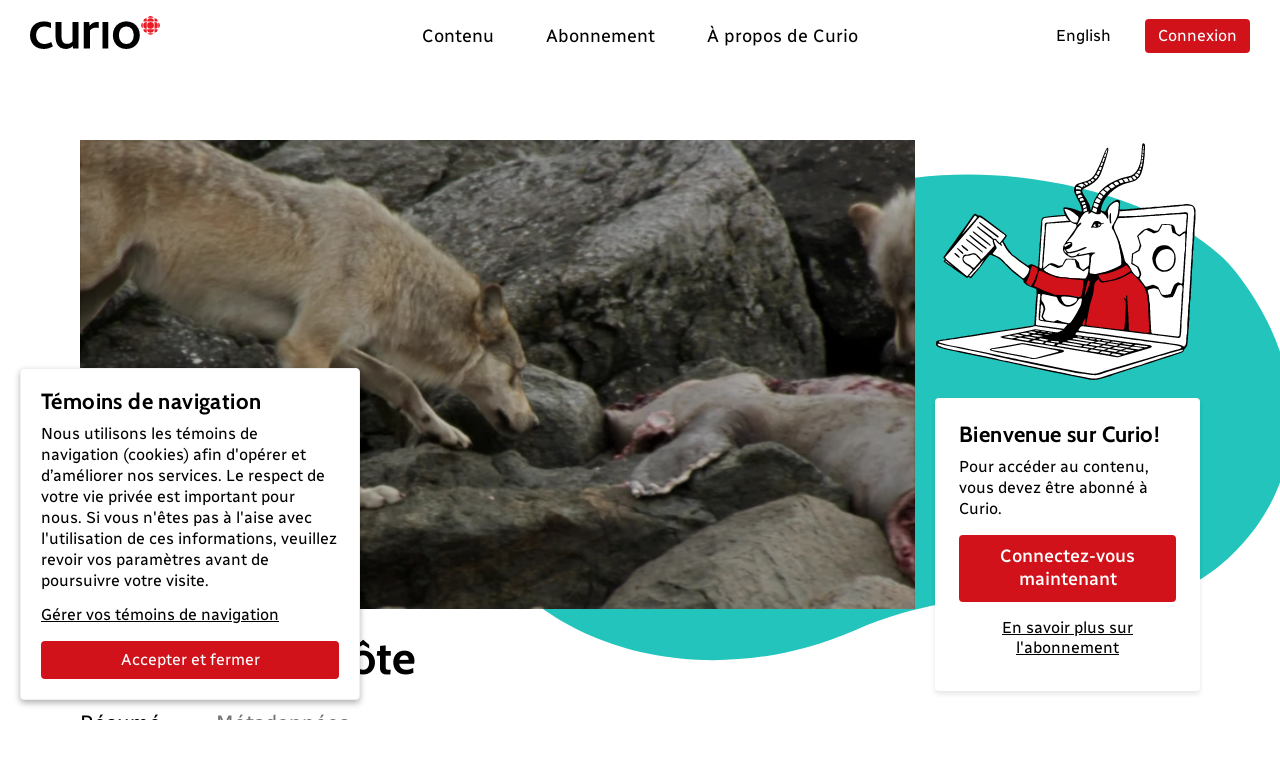

--- FILE ---
content_type: text/html; charset=utf-8
request_url: https://curio.ca/fr/catalogue/1d10ef38-ef17-4fbe-93e5-b6b388e1b321
body_size: 5703
content:
<!doctype html>
<html lang='fr'>
  <head>
    <meta http-equiv="Content-Type" content="text/html; charset=utf-8" />
    <meta
      name="viewport"
      content="width=device-width, initial-scale=1, shrink-to-fit=no"
    />
    <meta name="version" content="2025.04.17-b" />
    <meta http-equiv="X-UA-Compatible" content="IE=edge" />
    <meta name="author" content="CBC/Radio-Canada 2014-2025" />
    <meta
      name="google-site-verification"
      content="bKtl-fGhknlhdayceM5joyCdffp1i681NSsIrsCUECg"
    />
    <meta
      http-equiv="Cache-Control"
      content="no-cache, no-store, must-revalidate"
    />
    <meta http-equiv="Pragma" content="no-cache" />
    <meta http-equiv="Expires" content="0" />
    <link rel="shortcut icon" href="/assets/favicon-B7VvWLxY.ico" />

    <!-- Video.js via CDN -->
    <link href="https://vjs.zencdn.net/8.21.1/video-js.css" rel="stylesheet" />
    <script src="https://vjs.zencdn.net/8.21.1/video.min.js"></script>
    <script src="https://vjs.zencdn.net/8.21.1/lang/fr.js"></script>

    <!-- SEO -->
    <title>Loups sur la côte</title>
<link rel="canonical" href="https://curio.ca/fr/catalogue/1d10ef38-ef17-4fbe-93e5-b6b388e1b321" />
<meta name="description" content="Dans cette r&amp;eacute;gion du Canada, les loups p&amp;ecirc;chent dans des cours d&amp;rsquo;eau, mais pour le moment, l&amp;rsquo;oc&amp;eacute;an est si poissonneux qu&amp;rsquo;ils ont largement de quoi se nourrir sur la c&amp;ocirc;te. Les loups hurlent pour communiquer entre eux. Quand ils trouvent &amp;agrave; manger, ils alertent les autres membres de la meute. …">
<!-- facebook / twitter tags -->
<meta property="og:site_name" content="Curio">
<meta property="og:type" content="video.movie" />
<meta property="og:title" content="Loups sur la côte">
<meta property="og:description" content="Dans cette r&amp;eacute;gion du Canada, les loups p&amp;ecirc;chent dans des cours d&amp;rsquo;eau, mais pour le moment, l&amp;rsquo;oc&amp;eacute;an est si poissonneux qu&amp;rsquo;ils ont largement de quoi se nourrir sur la c&amp;ocirc;te. Les loups hurlent pour communiquer entre eux. Quand ils trouvent &amp;agrave; manger, ils alertent les autres membres de la meute. …">
<meta property="og:image" content="https://curio.ca/media/filer_public/ee/56/ee56a1c4-c186-46f1-a644-a8deafafac11/1_qg0m8hii.jpg">
<meta property="og:url" content="https://curio.ca/fr/catalogue/1d10ef38-ef17-4fbe-93e5-b6b388e1b321">
<!-- twitter tags -->
<meta name="twitter:card" content="summary_large_image">

<script type="application/ld+json">
    {
    "@context": "http://schema.org/",
    "@type": "VideoObject",
    "name": "Loups sur la c\u00f4te",
    "description": "Dans cette r&eacute;gion du Canada, les loups p&ecirc;chent dans des cours d&rsquo;eau, mais pour le moment, l&rsquo;oc&eacute;an est si poissonneux qu&rsquo;ils ont largement de quoi se nourrir sur la c&ocirc;te. Les loups hurlent pour communiquer entre eux. Quand ils trouvent &agrave; manger, ils alertent les autres membres de la meute. La nourriture est si abondante par ici que ces loups vivent sur un territoire minuscule de 60 kilom&egrave;tres carr&eacute;s environ. Dans les terres, ils sont parfois contraints de chasser sur un millier de kilom&egrave;tres carr&eacute;s.",
    "@id": "https://curio.ca/fr/catalogue/1d10ef38-ef17-4fbe-93e5-b6b388e1b321",
    "datePublished": "2025-04-14T15:00:09.366488+00:00",
    "dateModified": "2025-04-14T15:00:09.366488+00:00",
    "uploadDate": "2025-04-14T15:00:09.366488+00:00",
    "duration": "T00H03M00S",
    "url": "https://curio.ca/fr/catalogue/1d10ef38-ef17-4fbe-93e5-b6b388e1b321",
    "contentUrl": "https://curio.ca/fr/catalogue/1d10ef38-ef17-4fbe-93e5-b6b388e1b321",
    "thumbnailUrl": "https://curio.ca/media/filer_public/ee/56/ee56a1c4-c186-46f1-a644-a8deafafac11/1_qg0m8hii.jpg",
    "image": "https://curio.ca/media/filer_public/ee/56/ee56a1c4-c186-46f1-a644-a8deafafac11/1_qg0m8hii.jpg",
    "author": {
        "@type": "Organization",
        "name": "CBC/Radio-Canada"
    },
    "actors": [
        {
            "@type": "Person",
            "name": "Jeff Turner"
        }
    ],
    "keywords": [
        "G\u00e9ographie",
        "Sciences g\u00e9n\u00e9rales",
        "Biologie",
        "Sciences"
    ]
}
</script>

    <script type="module" crossorigin src="/assets/index-OLMUCMP_.js"></script>
    <link rel="modulepreload" crossorigin href="/assets/vue-BYFcf3n-.js">
    <link rel="modulepreload" crossorigin href="/assets/vueRouter-Cgr4ysW6.js">
    <link rel="modulepreload" crossorigin href="/assets/i18n-C4kTz1vx.js">
    <link rel="modulepreload" crossorigin href="/assets/vuex-DQdo2t_m.js">
    <link rel="modulepreload" crossorigin href="/assets/popper-BEKk9TLb.js">
    <link rel="modulepreload" crossorigin href="/assets/bootstrap-SEbVVuC9.js">
    <link rel="modulepreload" crossorigin href="/assets/hooper-7fc5hkil.js">
    <link rel="modulepreload" crossorigin href="/assets/otherVendors-D4GdmDxf.js">
    <link rel="modulepreload" crossorigin href="/assets/moment-C5S46NFB.js">
    <link rel="modulepreload" crossorigin href="/assets/lodash-BrJ8oBzo.js">
    <link rel="modulepreload" crossorigin href="/assets/axios-B9ygI19o.js">
    <link rel="stylesheet" crossorigin href="/assets/index-CucCHxcc.css">
  </head>

  <body>
    <div id="app"></div>
    <script
      defer
      type="text/javascript"
      src="https://geoip.radio-canada.ca/geoip.js"
    ></script>
    <noscript>
      <!-- metrie -->
      <iframe
        src="https://www.googletagmanager.com/ns.html?id=GTM-5QW54Q4&gtm_auth=o2T58um2rhaoywl_LArb4g&gtm_preview=env-
      1&gtm_cookies_win=x"
        height="0"
        width="0"
        style="display: none; visibility: hidden"
      ></iframe>
    </noscript>
  </body>
</html>


--- FILE ---
content_type: text/html; charset=utf-8
request_url: https://curio.ca/seo/fr/catalogue/1d10ef38-ef17-4fbe-93e5-b6b388e1b321
body_size: 3065
content:
<title>Loups sur la côte</title>
<link rel="canonical" href="https://curio.ca/fr/catalogue/1d10ef38-ef17-4fbe-93e5-b6b388e1b321" />
<meta name="description" content="Dans cette r&amp;eacute;gion du Canada, les loups p&amp;ecirc;chent dans des cours d&amp;rsquo;eau, mais pour le moment, l&amp;rsquo;oc&amp;eacute;an est si poissonneux qu&amp;rsquo;ils ont largement de quoi se nourrir sur la c&amp;ocirc;te. Les loups hurlent pour communiquer entre eux. Quand ils trouvent &amp;agrave; manger, ils alertent les autres membres de la meute. …">
<!-- facebook / twitter tags -->
<meta property="og:site_name" content="Curio">
<meta property="og:type" content="video.movie" />
<meta property="og:title" content="Loups sur la côte">
<meta property="og:description" content="Dans cette r&amp;eacute;gion du Canada, les loups p&amp;ecirc;chent dans des cours d&amp;rsquo;eau, mais pour le moment, l&amp;rsquo;oc&amp;eacute;an est si poissonneux qu&amp;rsquo;ils ont largement de quoi se nourrir sur la c&amp;ocirc;te. Les loups hurlent pour communiquer entre eux. Quand ils trouvent &amp;agrave; manger, ils alertent les autres membres de la meute. …">
<meta property="og:image" content="https://curio.ca/media/filer_public/ee/56/ee56a1c4-c186-46f1-a644-a8deafafac11/1_qg0m8hii.jpg">
<meta property="og:url" content="https://curio.ca/fr/catalogue/1d10ef38-ef17-4fbe-93e5-b6b388e1b321">
<!-- twitter tags -->
<meta name="twitter:card" content="summary_large_image">

<script type="application/ld+json">
    {
    "@context": "http://schema.org/",
    "@type": "VideoObject",
    "name": "Loups sur la c\u00f4te",
    "description": "Dans cette r&eacute;gion du Canada, les loups p&ecirc;chent dans des cours d&rsquo;eau, mais pour le moment, l&rsquo;oc&eacute;an est si poissonneux qu&rsquo;ils ont largement de quoi se nourrir sur la c&ocirc;te. Les loups hurlent pour communiquer entre eux. Quand ils trouvent &agrave; manger, ils alertent les autres membres de la meute. La nourriture est si abondante par ici que ces loups vivent sur un territoire minuscule de 60 kilom&egrave;tres carr&eacute;s environ. Dans les terres, ils sont parfois contraints de chasser sur un millier de kilom&egrave;tres carr&eacute;s.",
    "@id": "https://curio.ca/fr/catalogue/1d10ef38-ef17-4fbe-93e5-b6b388e1b321",
    "datePublished": "2025-04-14T15:00:09.366488+00:00",
    "dateModified": "2025-04-14T15:00:09.366488+00:00",
    "uploadDate": "2025-04-14T15:00:09.366488+00:00",
    "duration": "T00H03M00S",
    "url": "https://curio.ca/fr/catalogue/1d10ef38-ef17-4fbe-93e5-b6b388e1b321",
    "contentUrl": "https://curio.ca/fr/catalogue/1d10ef38-ef17-4fbe-93e5-b6b388e1b321",
    "thumbnailUrl": "https://curio.ca/media/filer_public/ee/56/ee56a1c4-c186-46f1-a644-a8deafafac11/1_qg0m8hii.jpg",
    "image": "https://curio.ca/media/filer_public/ee/56/ee56a1c4-c186-46f1-a644-a8deafafac11/1_qg0m8hii.jpg",
    "author": {
        "@type": "Organization",
        "name": "CBC/Radio-Canada"
    },
    "actors": [
        {
            "@type": "Person",
            "name": "Jeff Turner"
        }
    ],
    "keywords": [
        "Sciences g\u00e9n\u00e9rales",
        "Sciences",
        "Biologie",
        "G\u00e9ographie"
    ]
}
</script>


--- FILE ---
content_type: text/css
request_url: https://curio.ca/assets/comboBox-CWo7IRbi.css
body_size: 165
content:
.rc-combobox .btn-outline-secondary svg[data-v-478f74c2]{color:#000}.rc-combobox .btn-outline-secondary:hover svg[data-v-478f74c2]{color:#fff}.rc-combobox-options[data-v-478f74c2]{z-index:1000;width:100%;max-height:12.5rem;overflow-y:auto;box-shadow:0 3px 6px #0000004d}.rc-combobox-option[data-v-478f74c2]{padding:.4rem .75rem;border-bottom:1px solid #dfdfdf}


--- FILE ---
content_type: text/javascript
request_url: https://curio.ca/assets/hooper-7fc5hkil.js
body_size: 4609
content:
import{h as l,r as T}from"./vue-BYFcf3n-.js";var I=typeof globalThis<"u"?globalThis:typeof window<"u"?window:typeof global<"u"?global:typeof self<"u"?self:{};function _(i){return i&&i.__esModule&&Object.prototype.hasOwnProperty.call(i,"default")?i.default:i}function X(i){if(i.__esModule)return i;var t=i.default;if(typeof t=="function"){var e=function r(){return this instanceof r?Reflect.construct(t,arguments,this.constructor):t.apply(this,arguments)};e.prototype=t.prototype}else e={};return Object.defineProperty(e,"__esModule",{value:!0}),Object.keys(i).forEach(function(r){var n=Object.getOwnPropertyDescriptor(i,r);Object.defineProperty(e,r,n.get?n:{enumerable:!0,get:function(){return i[r]}})}),e}var m={exports:{}};function v(){}v.prototype={on:function(i,t,e){var r=this.e||(this.e={});return(r[i]||(r[i]=[])).push({fn:t,ctx:e}),this},once:function(i,t,e){var r=this;function n(){r.off(i,n),t.apply(e,arguments)}return n._=t,this.on(i,n,e)},emit:function(i){var t=[].slice.call(arguments,1),e=((this.e||(this.e={}))[i]||[]).slice(),r=0,n=e.length;for(r;r<n;r++)e[r].fn.apply(e[r].ctx,t);return this},off:function(i,t){var e=this.e||(this.e={}),r=e[i],n=[];if(r&&t)for(var s=0,o=r.length;s<o;s++)r[s].fn!==t&&r[s].fn._!==t&&n.push(r[s]);return n.length?e[i]=n:delete e[i],this}};m.exports=v;m.exports.TinyEmitter=v;var x=m.exports,M=x,E=new M;const h=_(E);/**
  * Hopper 0.4.5
  * (c) 2022
    * @license MIT
    */function O(i,t,e){return t in i?Object.defineProperty(i,t,{value:e,enumerable:!0,configurable:!0,writable:!0}):i[t]=e,i}function H(i){for(var t=1;t<arguments.length;t++){var e=arguments[t]!=null?Object(arguments[t]):{},r=Object.keys(e);typeof Object.getOwnPropertySymbols=="function"&&r.push.apply(r,Object.getOwnPropertySymbols(e).filter(function(n){return Object.getOwnPropertyDescriptor(e,n).enumerable})),r.forEach(function(n){O(i,n,e[n])})}return i}function $(i){return k(i)||W(i)||j(i)||A()}function k(i){if(Array.isArray(i))return g(i)}function W(i){if(typeof Symbol<"u"&&i[Symbol.iterator]!=null||i["@@iterator"]!=null)return Array.from(i)}function j(i,t){if(i){if(typeof i=="string")return g(i,t);var e=Object.prototype.toString.call(i).slice(8,-1);if(e==="Object"&&i.constructor&&(e=i.constructor.name),e==="Map"||e==="Set")return Array.from(i);if(e==="Arguments"||/^(?:Ui|I)nt(?:8|16|32)(?:Clamped)?Array$/.test(e))return g(i,t)}}function g(i,t){(t==null||t>i.length)&&(t=i.length);for(var e=0,r=new Array(t);e<t;e++)r[e]=i[e];return r}function A(){throw new TypeError(`Invalid attempt to spread non-iterable instance.
In order to be iterable, non-array objects must have a [Symbol.iterator]() method.`)}function B(i,t,e){return Math.max(Math.min(i,e),t)}function d(){return Date.now()}function L(i,t){this.create=function(){return window.setTimeout(i,t)},this.stop=function(){this.timer&&(window.clearTimeout(this.timer),this.timer=null)},this.start=function(){this.timer||(this.timer=this.create())},this.set=function(e){var r=e||t;this.timer=window.setTimeout(i,r)},this.timer=this.create()}function b(i,t){var e;return i<0?e=(i+t)%t:e=i%t,e!==e?0:e}function w(i,t){var e=t.children||t.text,r=t.children;return i(r,t.data,e)}function N(i){if(i==null)throw new TypeError("Cannot convert first argument to object");for(var t=Object(i),e=1;e<arguments.length;e++){var r=arguments[e];if(r!=null){r=Object(r);for(var n=Object.keys(Object(r)),s=0,o=n.length;s<o;s++){var a=n[s],u=Object.getOwnPropertyDescriptor(r,a);u!==void 0&&u.enumerable&&(t[a]=r[a])}}}return t}var c=Object.assign||N;function F(i){return i<0?-1:i>0?1:0}var p=Math.sign||F;function y(i){var t=arguments.length>1&&arguments[1]!==void 0?arguments[1]:{};return i.$slots.default(t)[0].children||[]}var f={$on:function(){return h.on.apply(h,arguments)},$once:function(){return h.on.apply(h,arguments)},$off:function(){return h.on.apply(h,arguments)},$emit:function(){return h.on.apply(h,arguments)}},U={name:"Hooper",provide:function(){return{$hooper:this}},props:{itemsToShow:{default:1,type:Number},itemsToSlide:{default:1,type:Number},initialSlide:{default:0,type:Number},infiniteScroll:{default:!1,type:Boolean},centerMode:{default:!1,type:Boolean},vertical:{default:!1,type:Boolean},rtl:{default:!0,type:Boolean},autoPlay:{default:!1,type:Boolean},playSpeed:{default:2e3,type:Number},mouseDrag:{default:!0,type:Boolean},touchDrag:{default:!0,type:Boolean},wheelControl:{default:!0,type:Boolean},keysControl:{default:!0,type:Boolean},shortDrag:{default:!0,type:Boolean},transition:{default:300,type:Number},hoverPause:{default:!0,type:Boolean},trimWhiteSpace:{default:!1,type:Boolean},settings:{default:function(){return{}},type:Object},group:{type:String,default:null}},data:function(){return{list:T(null),track:T(null),isDragging:!1,isSliding:!1,isTouch:!1,isHover:!1,isFocus:!1,initialized:!1,slideWidth:0,containerWidth:0,containerHeight:0,slideHeight:0,slidesCount:0,trimStart:0,trimEnd:1,currentSlide:null,timer:null,defaults:{},breakpoints:{},delta:{x:0,y:0},config:{}}},computed:{slideBounds:function(){var t=this.config,e=this.currentSlide,r=t.itemsToShow,n=t.centerMode?Math.ceil(e-r/2):e,s=t.centerMode?Math.floor(e+r/2):Math.floor(e+r-1);return{lower:n,upper:s}},trackTransform:function(){var t=this.config,e=t.infiniteScroll,r=t.vertical,n=t.rtl,s=t.centerMode,o=n?-1:1,a=r?this.slideHeight:this.slideWidth,u=r?this.containerHeight:this.containerWidth,P=r?this.delta.y:this.delta.x,D=e?a*this.slidesCount:0,C=s?(u-a)/2:0,S=P+o*(C-D-this.currentSlide*a);return r?"transform: translate(0, ".concat(S,"px);"):"transform: translate(".concat(S,"px, 0);")},trackTransition:function(){return this.initialized&&this.isSliding?"transition: ".concat(this.config.transition,"ms"):""}},watch:{group:function(t,e){t!==e&&(f.$off("slideGroup:".concat(e),this._groupSlideHandler),this.addGroupListeners())},autoPlay:function(t,e){t!==e&&this.restartTimer()}},methods:{slideTo:function(t){var e=this,r=arguments.length>1&&arguments[1]!==void 0?arguments[1]:!0;if(!(this.isSliding||t===this.currentSlide)){this.$emit("beforeSlide",{currentSlide:this.currentSlide,slideTo:u});var n=this.config,s=n.infiniteScroll,o=n.transition,a=this.currentSlide,u=s?t:B(t,this.trimStart,this.slidesCount-this.trimEnd);this.group&&r&&f.$emit("slideGroup:".concat(this.group),t),this.currentSlide=u,this.isSliding=!0,window.setTimeout(function(){e.isSliding=!1,e.currentSlide=b(u,e.slidesCount)},o),this.$emit("slide",{currentSlide:this.currentSlide,slideFrom:a})}},slideNext:function(){this.slideTo(this.currentSlide+this.config.itemsToSlide)},slidePrev:function(){this.slideTo(this.currentSlide-this.config.itemsToSlide)},initEvents:function(){this.defaults.rtl===null&&(this.defaults.rtl=getComputedStyle(this.$el).direction==="rtl"),this.$props.autoPlay&&this.initAutoPlay(),this.config.keysControl&&this.$el.addEventListener("keydown",this.onKeypress),this.config.wheelControl&&(this.lastScrollTime=d(),this.$el.addEventListener("wheel",this.onWheel,{passive:!1})),window.addEventListener("resize",this.update)},getCurrentSlideTimeout:function(){var t=b(this.currentSlide,this.slidesCount),e=y(this);return e[t].props.duration},initAutoPlay:function(){var t=this;this.timer=new L(function(){if(t.isSliding||t.isDragging||t.isHover&&t.config.hoverPause||t.isFocus||!t.$props.autoPlay){t.timer.set(t.getCurrentSlideTimeout());return}if(t.currentSlide===t.slidesCount-1&&!t.config.infiniteScroll){t.slideTo(0),t.timer.set(t.getCurrentSlideTimeout());return}t.slideNext(),t.timer.set(t.getCurrentSlideTimeout())},this.getCurrentSlideTimeout())},initDefaults:function(){this.breakpoints=this.settings.breakpoints,this.defaults=c({},this.$props,this.settings),this.config=c({},this.defaults)},update:function(){this.breakpoints&&this.updateConfig(),this.updateWidth(),this.updateTrim(),this.$emit("updated",{containerWidth:this.containerWidth,containerHeight:this.containerHeight,slideWidth:this.slideWidth,slideHeight:this.slideHeight,settings:this.config})},updateTrim:function(){var t=this.config,e=t.trimWhiteSpace,r=t.itemsToShow,n=t.centerMode,s=t.infiniteScroll;if(!e||s){this.trimStart=0,this.trimEnd=1;return}this.trimStart=n?Math.floor((r-1)/2):0,this.trimEnd=n?Math.ceil(r/2):r},updateWidth:function(){var t=this.$el.getBoundingClientRect();if(this.containerWidth=t.width,this.containerHeight=t.height,this.config.vertical){this.slideHeight=this.containerHeight/this.config.itemsToShow;return}this.slideWidth=this.containerWidth/this.config.itemsToShow},updateConfig:function(){var t=this,e=Object.keys(this.breakpoints).sort(function(n,s){return s-n}),r;e.some(function(n){if(r=window.matchMedia("(min-width: ".concat(n,"px)")).matches,r)return t.config=c({},t.config,t.defaults,t.breakpoints[n]),!0}),r||(this.config=c(this.config,this.defaults))},restartTimer:function(){var t=this;this.$nextTick(function(){if(t.timer===null&&t.$props.autoPlay){t.initAutoPlay();return}t.timer&&(t.timer.stop(),t.$props.autoPlay&&(t.timer.set(t.getCurrentSlideTimeout()),t.timer.start()))})},restart:function(){var t=this;this.$nextTick(function(){t.update()})},onDragStart:function(t){this.isTouch=t.type==="touchstart",!(!this.isTouch&&t.button!==0)&&(this.startPosition={x:0,y:0},this.endPosition={x:0,y:0},this.isDragging=!0,this.startPosition.x=this.isTouch?t.touches[0].clientX:t.clientX,this.startPosition.y=this.isTouch?t.touches[0].clientY:t.clientY,document.addEventListener(this.isTouch?"touchmove":"mousemove",this.onDrag),document.addEventListener(this.isTouch?"touchend":"mouseup",this.onDragEnd))},isInvalidDirection:function(t,e){return this.config.vertical?this.config.vertical?Math.abs(e)<=Math.abs(t):!1:Math.abs(t)<=Math.abs(e)},onDrag:function(t){if(!this.isSliding){this.endPosition.x=this.isTouch?t.touches[0].clientX:t.clientX,this.endPosition.y=this.isTouch?t.touches[0].clientY:t.clientY;var e=this.endPosition.x-this.startPosition.x,r=this.endPosition.y-this.startPosition.y;this.isInvalidDirection(e,r)||(this.delta.y=r,this.delta.x=e,this.isTouch||t.preventDefault())}},onDragEnd:function(){var t=this.config.shortDrag?.5:.15;if(this.isDragging=!1,this.config.vertical){var e=Math.round(Math.abs(this.delta.y/this.slideHeight)+t);this.slideTo(this.currentSlide-p(this.delta.y)*e)}if(!this.config.vertical){var r=(this.config.rtl?-1:1)*p(this.delta.x),n=Math.round(Math.abs(this.delta.x/this.slideWidth)+t);this.slideTo(this.currentSlide-r*n)}this.delta.x=0,this.delta.y=0,document.removeEventListener(this.isTouch?"touchmove":"mousemove",this.onDrag),document.removeEventListener(this.isTouch?"touchend":"mouseup",this.onDragEnd),this.restartTimer()},onTransitionend:function(){this.isSliding=!1,this.$emit("afterSlide",{currentSlide:this.currentSlide})},onKeypress:function(t){var e=t.key;if(e.startsWith("Arrow")&&t.preventDefault(),this.config.vertical){e==="ArrowUp"&&this.slidePrev(),e==="ArrowDown"&&this.slideNext();return}if(this.config.rtl){e==="ArrowRight"&&this.slidePrev(),e==="ArrowLeft"&&this.slideNext();return}e==="ArrowRight"&&this.slideNext(),e==="ArrowLeft"&&this.slidePrev()},onWheel:function(t){if(t.preventDefault(),!(d()-this.lastScrollTime<200)){this.lastScrollTime=d();var e=t.wheelDelta||-t.deltaY,r=p(e);r===-1&&this.slideNext(),r===1&&this.slidePrev()}},addGroupListeners:function(){var t=this;this.group&&(this._groupSlideHandler=function(e){t.slideTo(e,!1)},f.$on("slideGroup:".concat(this.group),this._groupSlideHandler))}},created:function(){this.initDefaults()},mounted:function(){var t=this;this.$nextTick(function(){t.update(),t.slideTo(t.config.initialSlide||0),setTimeout(function(){t.$emit("loaded"),t.initialized=!0},t.transition)}),this.initEvents(),this.addGroupListeners()},beforeDestroy:function(){window.removeEventListener("resize",this.update),this.group&&f.$off("slideGroup:".concat(this.group),this._groupSlideHandler),this.timer&&this.timer.stop()},render:function(){var t=this,e=R.call(this,l);return l("section",{".tabindex":"0",class:{hooper:!0,"is-vertical":this.config.vertical,"is-rtl":this.config.rtl},onFocusin:function(){return t.isFocus=!0},onFocusout:function(){return t.isFocus=!1},onMouseover:function(){return t.isHover=!0},onMouseleave:function(){return t.isHover=!1}},e)}};function G(i){for(var t=[],e=[],r=i.length,n=0;n<r;n++){var s=i[n],o=w(l,s),a=n-r;o.data.key="before_".concat(n),o.key=o.data.key,o.props.index=a,o.data.props={index:a,isClone:!0},t.push(o);var u=w(l,s);a=n+r,u.data.key="after_".concat(a),u.props.index=a,u.key=u.data.key,u.props={index:a,isClone:!0},e.push(u)}return[].concat(t,$(i),e)}function z(){for(var i=y(this),t=i.length,e=this,r=0,n=[],s=0;s<t;s++){var o=i[s];!o||o.type.name!=="HooperSlide"||(o.props.index=r,o.key=r,o.props=H({},o.props||{},{isClone:!1,index:r++}),n.push(o))}return this.slidesCount=n.length,this.config.infiniteScroll&&(n=G(n)),l("ul",{class:{"hooper-track":!0,"is-dragging":this.isDragging},style:this.trackTransform+this.trackTransition,".ref":"track",onTransitionend:this.onTransitionend,onMousedown:this.config.mouseDrag?function(a){e.onDragStart(a)}:void 0,onTouchstart:this.config.mouseDrag?function(a){e.onDragStart(a)}:void 0},n)}function R(){var i=z.call(this,l),t=this.$slots["hooper-addons"]||[],e=l("div",{class:"hooper-liveregion hooper-sr-only",".aria-live":"polite",".aria-atomic":"true"},"Item ".concat(this.currentSlide+1," of ").concat(this.slidesCount)),r=[i].concat($(t),[e]);return[l("div",{class:"hooper-list",".ref":"list"},r)]}var q={name:"HooperSlide",inject:["$hooper"],props:{isClone:{type:Boolean,default:!1},index:{type:Number,required:!0},duration:{type:Number,default:null}},computed:{style:function(){var t=this.$hooper||{},e=t.config,r=t.slideHeight,n=t.slideWidth;return e.vertical?"height: ".concat(r,"px"):"width: ".concat(n,"px")},isActive:function(){var t=this.$hooper.slideBounds,e=t.upper,r=t.lower;return this.index>=r&&this.index<=e},isPrev:function(){var t=this.$hooper.slideBounds.lower,e=this.$hooper.config.itemsToSlide;return this.index<t&&this.index>=t-e},isNext:function(){var t=this.$hooper.slideBounds.upper,e=this.$hooper.config.itemsToSlide;return this.index>t&&this.index<=t+e},isCurrent:function(){return this.index===this.$hooper.currentSlide}},render:function(){var t={"hooper-slide":!0,"is-clone":this.isClone,"is-active":this.isActive,"is-prev":this.isPrev,"is-next":this.isNext,"is-current":this.isCurrent},e=y(this);return l("li",{class:t,style:this.style,".aria-hidden":!this.isActive},e)}};export{U as C,q as S,_ as a,I as c,X as g};
//# sourceMappingURL=hooper-7fc5hkil.js.map
